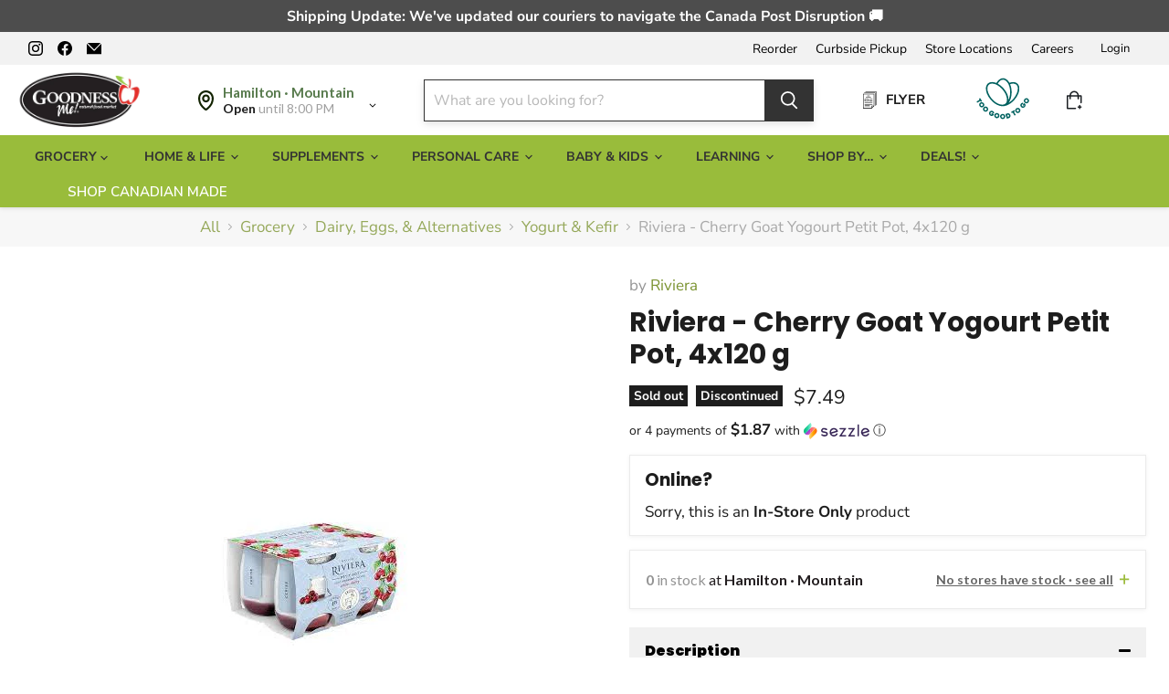

--- FILE ---
content_type: text/html; charset=utf-8
request_url: https://goodnessme.ca/collections/all/products/riviera-cherry-goat-yogourt-petit-pot-4x120g?view=recently-viewed
body_size: 897
content:












  
    
    

<script type="application/json" id="json-riviera-cherry-goat-yogourt-petit-pot-4x120g">
{
  "json" : [{"s":"1","v":0},{"s":"2","v":0},{"s":"3","v":0},{"s":"4","v":0},{"s":"5","v":0},{"s":"7","v":0},{"s":"8","v":0},{"s":"9","v":0},{"s":"16","v":0}],
  "sale" : false,
  "instoreOnly" : true
}
</script>







  












<li
  class="productgrid--item  imagestyle--medium      productitem--emphasis  product-recently-viewed-card    show-actions--mobile"
  data-product-item
  data-product-quickshop-url="/collections/all/products/riviera-cherry-goat-yogourt-petit-pot-4x120g"
  
    data-recently-viewed-card
  
>
  <div class="productitem productitem1 " data-product-item-content data-product-handle="riviera-cherry-goat-yogourt-petit-pot-4x120g">
    
    
    
    

    

    
      

      
    

    <div class="productitem__container">
      <div class="product-recently-viewed-card-time" data-product-handle="riviera-cherry-goat-yogourt-petit-pot-4x120g">
      <button
        class="product-recently-viewed-card-remove"
        aria-label="close"
        data-remove-recently-viewed
      >
        


                                                                      <svg class="icon-remove "    aria-hidden="true"    focusable="false"    role="presentation"    xmlns="http://www.w3.org/2000/svg" width="10" height="10" viewBox="0 0 10 10" xmlns="http://www.w3.org/2000/svg">      <path fill="currentColor" d="M6.08785659,5 L9.77469752,1.31315906 L8.68684094,0.225302476 L5,3.91214341 L1.31315906,0.225302476 L0.225302476,1.31315906 L3.91214341,5 L0.225302476,8.68684094 L1.31315906,9.77469752 L5,6.08785659 L8.68684094,9.77469752 L9.77469752,8.68684094 L6.08785659,5 Z"></path>    </svg>                                              

      </button>
    </div>

      <div class="productitem__image-container">
        <a
          class="productitem--image-link"
          href="/collections/all/products/riviera-cherry-goat-yogourt-petit-pot-4x120g"
          tabindex="-1"
          data-product-page-link
        >
          <figure
            class="productitem--image"
            data-product-item-image
            
          >
            
              
              

  
    <noscript data-rimg-noscript>
      <img
        
          src="//goodnessme.ca/cdn/shop/files/image_6f8070ac-3f72-465f-b8c9-ad9b7b14a624_320x320.webp?v=1764189222"
        

        alt=""
        data-rimg="noscript"
        srcset="//goodnessme.ca/cdn/shop/files/image_6f8070ac-3f72-465f-b8c9-ad9b7b14a624_320x320.webp?v=1764189222 1x"
        class="productitem--image-primary"
        
        
      >
    </noscript>
  

  <img
    
      src="//goodnessme.ca/cdn/shop/files/image_6f8070ac-3f72-465f-b8c9-ad9b7b14a624_320x320.webp?v=1764189222"
    
    alt=""

    
      data-rimg="lazy"
      data-rimg-scale="1"
      data-rimg-template="//goodnessme.ca/cdn/shop/files/image_6f8070ac-3f72-465f-b8c9-ad9b7b14a624_{size}.webp?v=1764189222"
      data-rimg-max="320x320"
      data-rimg-crop="false"
      
      srcset="data:image/svg+xml;utf8,<svg%20xmlns='http://www.w3.org/2000/svg'%20width='320'%20height='320'></svg>"
    

    class="productitem--image-primary"
    
    
  >



  <div data-rimg-canvas></div>


            

            































  
  
  

  
  
  

  
  
  

  
  
  

  
  
  

  
  
  

  
  
  

  
  
  

  
  
  

  
  
  

  
  
  

  
  
  

  
  
  

<span class="productitem__badge productitem__badge--soldout">
    Sold out
  </span><span class="productitem__badge productitem__badge--discontinued">Discontinued</span>
          </figure>
        </a>
      </div><div class="productitem--info">
        
          
        

        
          
































            

       
    
        

       
    
        

       
    
        

       
    
        

       
    
        

       
    
        

       
    
        

       
    
        

       
    
        

       
    
        

       
    
        

       
    
        

       
    
        
<div class=" rk_ price productitem__price ">
  
    <div
      class="price__compare-at visible"
      data-price-compare-container
    >

      
        <span class="money price__original" data-price-original></span>
      
    </div>


    
      
      <div class="price__compare-at--hidden" data-compare-price-range-hidden>
        
          <span class="visually-hidden">Original price</span>
          <span class="money price__compare-at--min" data-price-compare-min>
            $0.00
          </span>
          -
          <span class="visually-hidden">Original price</span>
          <span class="money price__compare-at--max" data-price-compare-max>
            $0.00
          </span>
        
      </div>
      <div class="price__compare-at--hidden" data-compare-price-hidden>
        <span class="visually-hidden">Original price</span>
        <span class="money price__compare-at--single" data-price-compare>
          $0.00
        </span>
      </div>
    
  

  <div class="price__current price__current--emphasize " data-price-container>

    

    
      
      
      <span class="money" data-price>
        $7.49
      </span>
    
    
  </div>

  
    
    <div class="price__current--hidden" data-current-price-range-hidden>
      
        <span class="money price__current--min" data-price-min>$7.49</span>
        -
        <span class="money price__current--max" data-price-max>$7.49</span>
      
    </div>
    <div class="price__current--hidden" data-current-price-hidden>
      <span class="visually-hidden">Current price</span>
      <span class="money" data-price>
        $7.49
      </span>
    </div>
  

  
    
    
    
    

    <div
      class="
        productitem__unit-price
        hidden
      "
      data-unit-price
    >
      <span class="productitem__total-quantity" data-total-quantity></span> | <span class="productitem__unit-price--amount money" data-unit-price-amount></span> / <span class="productitem__unit-price--measure" data-unit-price-measure></span>
    </div>
  

  
</div>

       


        

        <h2 class="productitem--title">
          <a href="/collections/all/products/riviera-cherry-goat-yogourt-petit-pot-4x120g" data-product-page-link>
            Riviera - Cherry Goat Yogourt Petit Pot, 4x120 g
          </a>
        </h2>

        <div id="pickup-availability" class="productid" data-product-id="7283746144445"></div>
        
          
            <p class="instoremsg1">In-Store Only</p>
          
          
            <p class="inventory-display sto-specif cur-sto-1" style="display:none;">
              <span class="inventory-icon cross-icon">&#10005;</span>&nbsp;
              <b>0</b> at Hamilton · Mountain
            </p>
          
            <p class="inventory-display sto-specif cur-sto-2" style="display:none;">
              <span class="inventory-icon cross-icon">&#10005;</span>&nbsp;
              <b>0</b> at Hamilton · Downtown
            </p>
          
            <p class="inventory-display sto-specif cur-sto-3" style="display:none;">
              <span class="inventory-icon cross-icon">&#10005;</span>&nbsp;
              <b>0</b> at Burlington
            </p>
          
            <p class="inventory-display sto-specif cur-sto-4" style="display:none;">
              <span class="inventory-icon cross-icon">&#10005;</span>&nbsp;
              <b>0</b> at Waterdown
            </p>
          
            <p class="inventory-display sto-specif cur-sto-5" style="display:none;">
              <span class="inventory-icon cross-icon">&#10005;</span>&nbsp;
              <b>0</b> at Brantford
            </p>
          
            <p class="inventory-display sto-specif cur-sto-7" style="display:none;">
              <span class="inventory-icon cross-icon">&#10005;</span>&nbsp;
              <b>0</b> at Guelph
            </p>
          
            <p class="inventory-display sto-specif cur-sto-8" style="display:none;">
              <span class="inventory-icon cross-icon">&#10005;</span>&nbsp;
              <b>0</b> at Barrie
            </p>
          
            <p class="inventory-display sto-specif cur-sto-9" style="display:none;">
              <span class="inventory-icon cross-icon">&#10005;</span>&nbsp;
              <b>0</b> at Waterloo
            </p>
          
            <p class="inventory-display sto-specif cur-sto-16" style="display:none;">
              <span class="inventory-icon cross-icon">&#10005;</span>&nbsp;
              <b>0</b> at London
            </p>
          
        
        <!-- in_store_only != "Yes" -->
      </div><!-- productitem--info -->

      
        
        
          
          
          
          
          
          
          
          
          
          
          

          <div class="productitem--actions" data-product-actions>
            
              <div
                class="productitem--action atc--button " >
                <a href="/collections/all/products/riviera-cherry-goat-yogourt-petit-pot-4x120g" class="btnsoldout productitem--action-trigger productitem--action-atc button-secondary eee">
                  View Details   
                </a>                     
              </div>
            
          </div>
          
        

      <!-- not in_store_only -->

    </div><!-- productitem__container -->
  </div><!-- productitem -->

  
    <script type="application/json" data-quick-buy-settings>
      {
        "cart_redirection": false,
        "money_format": "${{amount}}"
      }
    </script>
  
</li>


--- FILE ---
content_type: text/html; charset=utf-8
request_url: https://goodnessme.ca/apps/reviews/products?url=https:/goodnessme.ca/products/riviera-cherry-goat-yogourt-petit-pot-4x120g
body_size: 680
content:
 [ { "@context": "http://schema.org",  "@type": "Product",  "@id": "https://goodnessme.ca/products/riviera-cherry-goat-yogourt-petit-pot-4x120g#product_sp_schemaplus", "mainEntityOfPage": { "@type": "WebPage", "@id": "https://goodnessme.ca/products/riviera-cherry-goat-yogourt-petit-pot-4x120g#webpage_sp_schemaplus", "sdDatePublished": "2026-01-16T18:07-0500", "sdPublisher": { "@context": "http://schema.org", "@type": "Organization", "@id": "https://schemaplus.io", "name": "SchemaPlus App" } }, "additionalProperty": [    { "@type": "PropertyValue", "name" : "Tags", "value": [  "Canadian",  "Dairy",  "Discontinued",  "Goat Milk",  "in-store",  "Made In Canada",  "Natural",  "Natural Ingredients",  "Probiotics",  "Proud to Be Canadian",  "recomatic-no",  "Refrigerated",  "Yogurt"  ] }   ,{"@type": "PropertyValue", "name" : "Title", "value": [  "Default Title"  ] }   ],     "brand": { "@type": "Brand", "name": "Riviera",  "url": "https://goodnessme.ca/collections/vendors?q=Riviera"  },  "category":"Dairy, Eggs, \u0026 Alternatives", "color": "", "depth":"", "height":"", "itemCondition":"http://schema.org/NewCondition", "logo":"", "manufacturer":"", "material": "", "model":"",  "offers": { "@type": "Offer", "@id": "7283746144445",   "availability": "http://schema.org/OutOfStock",    "inventoryLevel": { "@type": "QuantitativeValue", "value": "0" },    "price" : 7.49, "priceSpecification": [ { "@type": "UnitPriceSpecification", "price": 7.49, "priceCurrency": "CAD" }  ],      "priceCurrency": "CAD", "description": "CAD-749-$7.49-$7.49 CAD-7.49", "priceValidUntil": "2030-12-21",    "shippingDetails": [  { "@type": "OfferShippingDetails", "shippingRate": { "@type": "MonetaryAmount",    "currency": "CAD" }, "shippingDestination": { "@type": "DefinedRegion", "addressCountry": [  ] }, "deliveryTime": { "@type": "ShippingDeliveryTime", "handlingTime": { "@type": "QuantitativeValue", "minValue": "", "maxValue": "", "unitCode": "DAY" }, "transitTime": { "@type": "QuantitativeValue", "minValue": "", "maxValue": "", "unitCode": "DAY" } }  }  ],   "seller": { "@type": "Organization", "name": "Goodness Me!", "@id": "https://goodnessme.ca#organization_sp_schemaplus" } },     "productID":"7283746144445",  "productionDate":"", "purchaseDate":"", "releaseDate":"",  "review": "",   "sku": "1015034642",   "mpn": "64912001197",  "weight": { "@type": "QuantitativeValue", "unitCode": "LBR", "value": "0.0" }, "width":"",    "description": " Maison Riviera's Cherry Goat Yogourt contains 4.9% milk fat made with ultrafiltered skim goat milk. It's a healthy, low-lactose choice as goat milk is naturally low in lactose. It contains probiotics that contribute to healthy gut flora. Each serving is portioned into a reusable cup.\n\nProbiotics\nOrganic\nProudly Canadian\nLow Lactose\n\n\nIngredients\n\n\n\nUltrafiltered skim goat milk, Fruit preparation (sugar, water, cherries, natural flavour, pectin, natural colour, citric acid) Goat cream, Organic cane sugar, Bacterial cultures, Vitamin D3\n\n",  "image": [      "https:\/\/goodnessme.ca\/cdn\/shop\/files\/image_6f8070ac-3f72-465f-b8c9-ad9b7b14a624.webp?v=1764189222\u0026width=600"      ], "name": "Riviera - Cherry Goat Yogourt Petit Pot, 4x120 g", "url": "https://goodnessme.ca/products/riviera-cherry-goat-yogourt-petit-pot-4x120g" }      ,{ "@context": "http://schema.org", "@type": "BreadcrumbList", "name": "Goodness Me! Breadcrumbs Schema by SchemaPlus", "itemListElement": [  { "@type": "ListItem", "position": 1, "item": { "@id": "https://goodnessme.ca/collections", "name": "Products" } }, { "@type": "ListItem", "position": 2, "item": { "@id": "https://goodnessme.ca/collections/all", "name": "All" } },  { "@type": "ListItem", "position": 3, "item": { "@id": "https://goodnessme.ca/products/riviera-cherry-goat-yogourt-petit-pot-4x120g#breadcrumb_sp_schemaplus", "name": "Riviera - Cherry Goat Yogourt Petit Pot, 4x120 g" } } ] }  ]

--- FILE ---
content_type: text/javascript; charset=utf-8
request_url: https://goodnessme.ca/products/riviera-cherry-goat-yogourt-petit-pot-4x120g.js
body_size: 479
content:
{"id":7283746144445,"title":"Riviera - Cherry Goat Yogourt Petit Pot, 4x120 g","handle":"riviera-cherry-goat-yogourt-petit-pot-4x120g","description":"\u003cp\u003e Maison Riviera's Cherry Goat Yogourt contains 4.9% milk fat made with ultrafiltered skim goat milk. It's a healthy, low-lactose choice as goat milk is naturally low in lactose. It contains probiotics that contribute to healthy gut flora. Each serving is portioned into a reusable cup.\u003c\/p\u003e\n\u003cul\u003e\n\u003cli\u003eProbiotics\u003c\/li\u003e\n\u003cli\u003eOrganic\u003c\/li\u003e\n\u003cli\u003eProudly Canadian\u003c\/li\u003e\n\u003cli\u003eLow Lactose\u003c\/li\u003e\n\u003c\/ul\u003e\n\u003cul class=\"tabs\"\u003e\n\u003cli\u003e\u003ca href=\"#tab1\" class=\"active\"\u003eIngredients\u003c\/a\u003e\u003c\/li\u003e\n\u003c\/ul\u003e\n\u003cul class=\"tabs-content\"\u003e\n\u003cli id=\"tab1\" class=\"active\"\u003e\n\u003cp\u003e\u003cb\u003eUltrafiltered skim goat milk, Fruit preparation (sugar, water, cherries, natural flavour, pectin, natural colour, citric acid) Goat cream, Organic cane sugar, Bacterial cultures, Vitamin D3\u003c\/b\u003e\u003c\/p\u003e\n\u003c\/li\u003e\n\u003c\/ul\u003e","published_at":"2023-08-31T15:33:46-04:00","created_at":"2022-07-08T12:04:46-04:00","vendor":"Riviera","type":"Dairy, Eggs, \u0026 Alternatives","tags":["Canadian","Dairy","Discontinued","Goat Milk","in-store","Made In Canada","Natural","Natural Ingredients","Probiotics","Proud to Be Canadian","recomatic-no","Refrigerated","Yogurt"],"price":749,"price_min":749,"price_max":749,"available":false,"price_varies":false,"compare_at_price":0,"compare_at_price_min":0,"compare_at_price_max":0,"compare_at_price_varies":false,"variants":[{"id":42093342326973,"title":"Default Title","option1":"Default Title","option2":null,"option3":null,"sku":"1015034642","requires_shipping":true,"taxable":true,"featured_image":null,"available":false,"name":"Riviera - Cherry Goat Yogourt Petit Pot, 4x120 g","public_title":null,"options":["Default Title"],"price":749,"weight":0,"compare_at_price":0,"inventory_quantity":0,"inventory_management":"shopify","inventory_policy":"deny","barcode":"64912001197","quantity_rule":{"min":1,"max":null,"increment":1},"quantity_price_breaks":[],"requires_selling_plan":false,"selling_plan_allocations":[]}],"images":["\/\/cdn.shopify.com\/s\/files\/1\/1174\/5908\/files\/image_6f8070ac-3f72-465f-b8c9-ad9b7b14a624.webp?v=1764189222"],"featured_image":"\/\/cdn.shopify.com\/s\/files\/1\/1174\/5908\/files\/image_6f8070ac-3f72-465f-b8c9-ad9b7b14a624.webp?v=1764189222","options":[{"name":"Title","position":1,"values":["Default Title"]}],"url":"\/products\/riviera-cherry-goat-yogourt-petit-pot-4x120g","media":[{"alt":null,"id":30210715746493,"position":1,"preview_image":{"aspect_ratio":1.0,"height":320,"width":320,"src":"https:\/\/cdn.shopify.com\/s\/files\/1\/1174\/5908\/files\/image_6f8070ac-3f72-465f-b8c9-ad9b7b14a624.webp?v=1764189222"},"aspect_ratio":1.0,"height":320,"media_type":"image","src":"https:\/\/cdn.shopify.com\/s\/files\/1\/1174\/5908\/files\/image_6f8070ac-3f72-465f-b8c9-ad9b7b14a624.webp?v=1764189222","width":320}],"requires_selling_plan":false,"selling_plan_groups":[]}

--- FILE ---
content_type: text/javascript; charset=utf-8
request_url: https://goodnessme.ca/products/riviera-cherry-goat-yogourt-petit-pot-4x120g.js?currency=CAD&country=CA
body_size: 477
content:
{"id":7283746144445,"title":"Riviera - Cherry Goat Yogourt Petit Pot, 4x120 g","handle":"riviera-cherry-goat-yogourt-petit-pot-4x120g","description":"\u003cp\u003e Maison Riviera's Cherry Goat Yogourt contains 4.9% milk fat made with ultrafiltered skim goat milk. It's a healthy, low-lactose choice as goat milk is naturally low in lactose. It contains probiotics that contribute to healthy gut flora. Each serving is portioned into a reusable cup.\u003c\/p\u003e\n\u003cul\u003e\n\u003cli\u003eProbiotics\u003c\/li\u003e\n\u003cli\u003eOrganic\u003c\/li\u003e\n\u003cli\u003eProudly Canadian\u003c\/li\u003e\n\u003cli\u003eLow Lactose\u003c\/li\u003e\n\u003c\/ul\u003e\n\u003cul class=\"tabs\"\u003e\n\u003cli\u003e\u003ca href=\"#tab1\" class=\"active\"\u003eIngredients\u003c\/a\u003e\u003c\/li\u003e\n\u003c\/ul\u003e\n\u003cul class=\"tabs-content\"\u003e\n\u003cli id=\"tab1\" class=\"active\"\u003e\n\u003cp\u003e\u003cb\u003eUltrafiltered skim goat milk, Fruit preparation (sugar, water, cherries, natural flavour, pectin, natural colour, citric acid) Goat cream, Organic cane sugar, Bacterial cultures, Vitamin D3\u003c\/b\u003e\u003c\/p\u003e\n\u003c\/li\u003e\n\u003c\/ul\u003e","published_at":"2023-08-31T15:33:46-04:00","created_at":"2022-07-08T12:04:46-04:00","vendor":"Riviera","type":"Dairy, Eggs, \u0026 Alternatives","tags":["Canadian","Dairy","Discontinued","Goat Milk","in-store","Made In Canada","Natural","Natural Ingredients","Probiotics","Proud to Be Canadian","recomatic-no","Refrigerated","Yogurt"],"price":749,"price_min":749,"price_max":749,"available":false,"price_varies":false,"compare_at_price":0,"compare_at_price_min":0,"compare_at_price_max":0,"compare_at_price_varies":false,"variants":[{"id":42093342326973,"title":"Default Title","option1":"Default Title","option2":null,"option3":null,"sku":"1015034642","requires_shipping":true,"taxable":true,"featured_image":null,"available":false,"name":"Riviera - Cherry Goat Yogourt Petit Pot, 4x120 g","public_title":null,"options":["Default Title"],"price":749,"weight":0,"compare_at_price":0,"inventory_quantity":0,"inventory_management":"shopify","inventory_policy":"deny","barcode":"64912001197","quantity_rule":{"min":1,"max":null,"increment":1},"quantity_price_breaks":[],"requires_selling_plan":false,"selling_plan_allocations":[]}],"images":["\/\/cdn.shopify.com\/s\/files\/1\/1174\/5908\/files\/image_6f8070ac-3f72-465f-b8c9-ad9b7b14a624.webp?v=1764189222"],"featured_image":"\/\/cdn.shopify.com\/s\/files\/1\/1174\/5908\/files\/image_6f8070ac-3f72-465f-b8c9-ad9b7b14a624.webp?v=1764189222","options":[{"name":"Title","position":1,"values":["Default Title"]}],"url":"\/products\/riviera-cherry-goat-yogourt-petit-pot-4x120g","media":[{"alt":null,"id":30210715746493,"position":1,"preview_image":{"aspect_ratio":1.0,"height":320,"width":320,"src":"https:\/\/cdn.shopify.com\/s\/files\/1\/1174\/5908\/files\/image_6f8070ac-3f72-465f-b8c9-ad9b7b14a624.webp?v=1764189222"},"aspect_ratio":1.0,"height":320,"media_type":"image","src":"https:\/\/cdn.shopify.com\/s\/files\/1\/1174\/5908\/files\/image_6f8070ac-3f72-465f-b8c9-ad9b7b14a624.webp?v=1764189222","width":320}],"requires_selling_plan":false,"selling_plan_groups":[]}